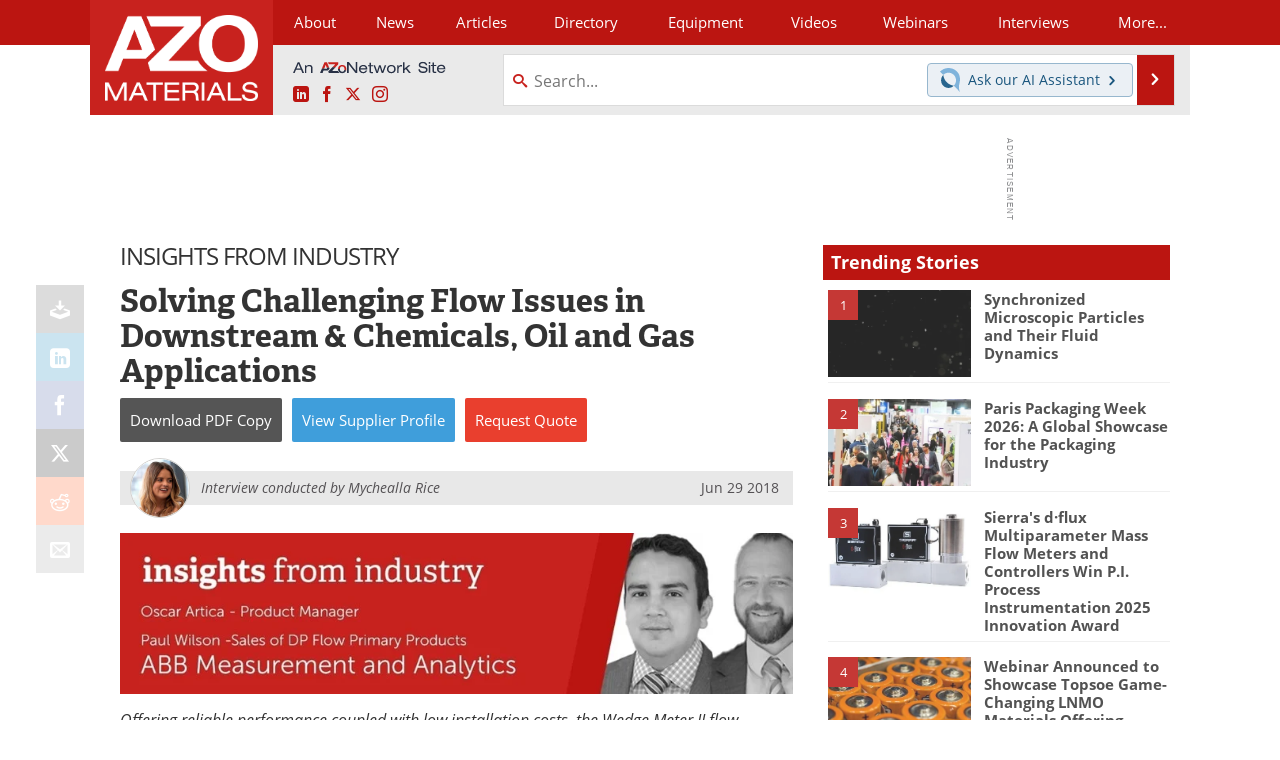

--- FILE ---
content_type: text/html; charset=utf-8
request_url: https://www.azom.com/article.aspx?ArticleID=16226
body_size: 24759
content:


<!DOCTYPE html>
<html lang="en" itemscope itemtype="http://schema.org/Article">
<head>
<link rel="preconnect" href="https://use.typekit.net" />
<link rel="preconnect" href="https://p.typekit.net" />
<link rel="preconnect" href="https://securepubads.g.doubleclick.net" />
<link rel="preconnect" href="https://www.googletagmanager.com" /><meta charset="utf-8" /><meta http-equiv="X-UA-Compatible" content="IE=edge" /><meta name="viewport" content="width=device-width, initial-scale=1, minimum-scale=1" /><title>
	Solving Challenging Flow Issues in Downstream & Chemicals
</title>
<link itemprop="mainEntityOfPage" href="https://www.azom.com/article.aspx?ArticleID=16226" />
<meta itemprop="description" content="In this interview, Paul Wilson and Oscar Artica from ABB talk to AZoM about the benefits of the WedgeMeter II and how it is designed to meet almost any process condition." />
<meta itemprop="datePublished" content="2018-06-29T05:12:00-04:00" />
<meta itemprop="dateModified" content="2023-04-06T08:57:00-04:00" />
<meta name="twitter:card" content="summary_large_image" />
<meta name="twitter:site" content="@AZoM" />
<meta name="twitter:title" content="Solving Challenging Flow Issues in Downstream &amp; Chemicals, Oil and Gas Applications" />
<meta name="twitter:description" content="In this interview, Paul Wilson and Oscar Artica from ABB talk to AZoM about the benefits of the WedgeMeter II and how it is designed to meet almost any process condition." />
<meta name="twitter:image:src" content="https://www.azom.com/images/Article_Images/ImageForArticle_16226_45022372847326394245.jpg" />
<meta property="og:title" content="Solving Challenging Flow Issues in Downstream &amp; Chemicals, Oil and Gas Applications" />
<meta property="og:type" content="article" />
<meta property="og:image" content="https://www.azom.com/images/Article_Images/ImageForArticle_16226_45022372847326394245.jpg" />
<meta property="og:url" content="https://www.azom.com/article.aspx?ArticleID=16226" />
<meta property="og:description" content="In this interview, Paul Wilson and Oscar Artica from ABB talk to AZoM about the benefits of the WedgeMeter II and how it is designed to meet almost any process condition." />
<meta property="og:site_name" content="AZoM" />
<meta property="article:published_time" content="2018-06-29T05:12:00-04:00" />
<meta property="article:modified_time" content="2023-04-06T08:57:00-04:00" />
<meta property="article:section" content="Materials Article" />
<meta property="article:author" content="Mychealla Rice" />
<meta property="fb:app_id" content="191285697581963" />
<meta name="referrer" content="unsafe-url" /><meta name="robots" content="max-snippet:-1, max-image-preview:large, max-video-preview:-1" />
<link rel="canonical" href="https://www.azom.com/article.aspx?ArticleID=16226" /><link rel="stylesheet" href="https://use.typekit.net/xfn6bcq.css" media="print" onload="this.media='all'; this.onload=null;">

    <script type="text/javascript">
        window.g_cmpKind = 2;
        window.g_isIabTcfInUse = false;
        window.g_isIabGppInUse = false;
        window.bStrictCookies = undefined;
        window.g_cookiePolicyStatus = undefined;
        window.g_havePublishable = true;
        window.g_enableAnalytics = true;
        window.bRecordClientView = true;
        window.g_fetchPromotedItem = true;
        window.g_contentEmbedPromotedItemEligible = true;
        window.g_analyticsContentType = 'Insights from Industry Interview Item';
        window.g_pageLoadStartOn = new Date();
        window._azoStartScripts = [];
        window.$ = function (fn) {
            if (typeof fn === 'function') { _azoStartScripts.push(fn); }
        };

    </script>

    <link rel="icon" href="/favicon-16x16.png" type="image/png" sizes="16x16" /><link rel="icon" href="/favicon-32x32.png" type="image/png" sizes="32x32" /><link rel="icon" href="/favicon-96x96.png" type="image/png" sizes="96x96" /><link rel="start" title="A to Z Materials" href="/" /><link type="application/rss+xml" rel="alternate" title="A to Z Materials (RSS)" href="https://www.azom.com/syndication.axd?format=rss" /><link type="application/atom+xml" rel="alternate" title="A to Z Materials (ATOM)" href="https://www.azom.com/syndication.axd?format=atom" /><meta http-equiv="content-type" content="text/html; charset=utf-8" />
<script>
  window.googleAnalyticsConfig = {
    'gaCode': 'G-CX5TFDMX28',
    'cookieDomain': 'azom.com'
  };
</script>
<meta name="msvalidate.01" content="F19F0E4C53AF972CB554F2D6E02D6A95" />

<link type="text/css" rel="stylesheet" href="https://www.azom.com/bundles/css/desktop/base?v=O_0yQ-79WMvmLFhc3TA5_Y38GWpPFxCv58a6t134yYc1" />


    <script type="text/javascript">
        //<![CDATA[
        var sSiteRoot = '/';
        var isMobileWebsite = false;
        var isMobileProSupplier = false;
        
        //]]>
    </script>

    
    <script type="text/javascript">

        window.dataLayer = window.dataLayer || [];
        function gtag() { dataLayer.push(arguments); }

        
        
            gtag('consent', 'default', {
                'ad_storage': 'denied',
                'analytics_storage': 'denied',
                'functionality_storage': 'denied',
                'personalization_storage': 'denied',
                'security_storage': 'granted',
                'ad_user_data': 'denied',
                'ad_personalization': 'denied'
            });
        

        function initAnalytics() {
            var config = window.googleAnalyticsConfig;
            if (config) {

                var gtagConfig = {
                    'anonymize_ip': true,
                    'cookie_domain': config.cookieDomain
                };

                if (window.g_analyticsContentType) {
                    gtagConfig['content_group'] = window.g_analyticsContentType;
                }

                

                var a = document.createElement('script');
                a.type = 'text/javascript';
                a.async = true;
                a.src = 'https://www.googletagmanager.com/gtag/js?id=' + config.gaCode;
                var s = document.getElementsByTagName('script')[0];
                s.parentNode.insertBefore(a, s);

                window.dataLayer = window.dataLayer || [];
                window.gtag = function () { dataLayer.push(arguments); };

                window.gtag('js', new Date());
                window.gtag('config', config.gaCode, gtagConfig);
            }
        };

        
            function initPlausible() {

                
                if (!window.googleAnalyticsConfig) {
                    return;
                }

                var plausibleDomain = 'azom.com';

                window.plausible = window.plausible || function () {(window.plausible.q = window.plausible.q || []).push(arguments)};

                var a = document.createElement('script');
                a.type = 'text/javascript';
                a.defer = true;
                a.setAttribute('data-domain', plausibleDomain);
                
                a.src = 'https://plausible.io/js/script.manual.js';
                var s = document.getElementsByTagName('script')[0];
                s.parentNode.insertBefore(a, s);

                $(function () {
                    Azom.recordPlausiblePageview();
                });
            }
        

    </script>

    
        
    <style type="text/css">

        .content-item-body p.TopicList {
            margin: 0 auto;
        }

        .content-item-body .TableHeader, .content-item-body .TableHeader p, .content-item-body .TableHeader span,
        #table-overlay-container .TableHeader, #table-overlay-container .TableHeader p, #table-overlay-container .TableHeader span {
            color: #fff;
        }

        .article-properties {
            margin: 0 auto 16px auto;
            background: #ff9;
            padding: 8px 10px 8px 15px;
            margin: 10px auto;
            -moz-border-radius: 5px;
            -webkit-border-radius: 5px;
            border-radius: 5px;
        }

            .article-properties a {
                font-weight: bold;
            }

            .article-properties img {
                width: 16px;
                height: 16px;
                border: none;
                vertical-align: -0.3em;
                margin-right: 2px;
            }
    </style>


    <script type="text/javascript">
              //<![CDATA[

              var PdfReq = {
                  itemType: 'article',
                  itemName: 'Solving Challenging Flow Issues in Downstream & Chemicals, Oil and Gas Applications',
                  languageCode: '',
		formTitle: 'Solving Challenging Flow Issues in Downstream & Chemicals, Oil and Gas Applications Printable Document (PDF)',
		itemId: 16226
    };

    $(function() {
        Azom.initPdfReqPage();

        Azom.initContentAnchorLinkScrolling();
    });

    //]]>
    </script>

    <script type="text/javascript">
    //<![CDATA[

              var DocReq = {
                  itemType: 'article',
                  reqType: 'None',
                  itemName: 'Solving Challenging Flow Issues in Downstream & Chemicals, Oil and Gas Applications',
                  formTitle: 'Solving Challenging Flow Issues in Downstream & Chemicals, Oil and Gas Applications',
                  itemId: 16226
              };

              $(function() {
                  Azom.initDocReqPage();
              });

              //]]>
              </script>

    <script type="text/javascript">
    //<![CDATA[

              $(function () {
                  $("ul.related-books img").removeAttr('alt');
                  $("ul.related-books a").tipTip();

                  Azom.adjustTablesToFit();
              });

              //]]>
              </script>
    

    



    <!-- Add To Home -->
    
    <meta name="apple-mobile-web-app-capable" content="no" /><meta name="apple-mobile-web-app-status-bar-style" content="black" /><meta name="apple-mobile-web-app-title" content="Materials" />
<script type="application/ld+json">
{
  "@context": "http://schema.org",
  "@type": "Organization",
  "name": "AZoM",
  "url": "https://www.azom.com/",
  "logo": "https://www.azom.com/themes/Standard/images/full_site_logo.png",
  "sameAs": [
     "https://www.facebook.com/AZoNetwork",
     "https://twitter.com/AZoM"
  ]
}
</script>

<script type="application/ld+json">
{
  "@context": "http://schema.org",
  "@type": "WebSite",
  "name": "AZoM",
  "url": "https://www.azom.com/",
  "potentialAction": {
     "@type": "SearchAction",
     "target": "https://www.azom.com/search.aspx?q={search_term_string}",
     "query-input": "required name=search_term_string"
  }
}
</script>
<meta name="description" content="In this interview, Paul Wilson and Oscar Artica from ABB talk to AZoM about the benefits of the WedgeMeter II and how it is designed to meet almost any process condition." /><meta name="keywords" content="chemical, oil, gas, flow, Oil and Gas Applications" /></head>
<body class="site-body promo-item-pending azthena-chat-bubble-off">

    <script type="text/javascript">

        
        var googletag = googletag || {};
        googletag.cmd = googletag.cmd || [];

        window.g_areSiteAdsInitialized = false;
        window.g_displayAdsToRender = [];

        function pushDisplayAd(fn) {
            if (window.g_areSiteAdsInitialized) {
                googletag.cmd.push(fn);
            } else {
                window.g_displayAdsToRender.push(fn);
            }
        }

    </script>

    

        <script async="async" src="https://securepubads.g.doubleclick.net/tag/js/gpt.js"></script>

        <script type='text/javascript'>
        //<![CDATA[
            window._renderedAdSlots = [];

            var g_dfpTargeting = [
                { k: "site", v: "AZoM" }
            ];

            function initSiteAds() {

                
                g_dfpTargeting.push({ k: "hostname", v: window.location.hostname });

                if (!window.g_isTargetingEnabled) {
                    g_dfpTargeting.push({ k: "npa", v: "yes" });
                }

                googletag.cmd.push(function () {

                    googletag.defineSlot('/21677452523/AZo_728x90_1', [[728, 90]], 'div-gpt-AZo_728x90_1').addService(googletag.pubads());


                    if (g_dfpTargeting.length) {
                        for (var t = 0; t < g_dfpTargeting.length; t++) {
                            googletag.pubads().setTargeting(g_dfpTargeting[t].k, g_dfpTargeting[t].v);
                        }
                    }

                    
                    
                    if (!window.g_isIabTcfInUse && !g_isIabGppInUse && !window.g_isTargetingEnabled) {
                        
                        googletag.pubads().setPrivacySettings({
                            'restrictDataProcessing': true,
                            'nonPersonalizedAds': true
                        });
                    }
                    
                    googletag.pubads().addEventListener('slotRenderEnded', function (e) { if (typeof Azom === 'undefined') { _renderedAdSlots.push(e); } else { Azom.onAdSlotRendered(e); } });
                    
                    googletag.pubads().enableSingleRequest();
                    googletag.enableServices();

                });

                ////////////////

                if (typeof g_displayAdsToRender !== 'undefined' && g_displayAdsToRender.length) {

                    
                    while (g_displayAdsToRender.length) {

                        

                        
                        var item = g_displayAdsToRender.shift();

                        googletag.cmd.push(item);

                        
                        item = null;
                    }
                }

                ////////////////

                window.g_areSiteAdsInitialized = true;

            }

        //]]>
        </script>
    

    <script type="text/javascript">

        window.g_azoReadCookie = function (name) {
            var nameEQ = name + "=";
            var ca = document.cookie.split(';');
            for (var i = 0; i < ca.length; i++) {
                var c = ca[i];
                while (c.charAt(0) == ' ') c = c.substring(1, c.length);
                if (c.indexOf(nameEQ) == 0) return c.substring(nameEQ.length, c.length);
            }
            return null;
        };

        
            function updateGoogleConsentModeUserPreferences() {

                var cp = typeof BlogEngine === 'object' ? BlogEngine.getVisitorCookieAndPrivacyPreferences() : null;

                var performance = (cp ? cp.performance : window.g_isPerformanceEnabled) ? true : false;
                var functional = (cp ? cp.functional : window.g_isFunctionalEnabled) ? true : false;
                var targeting = (cp ? cp.targeting : window.g_isTargetingEnabled) ? true : false;

                

                gtag('consent', 'update', {
                    'ad_storage': targeting ? 'granted' : 'denied',
                    'analytics_storage': performance ? 'granted' : 'denied',
                    'functionality_storage': functional ? 'granted' : 'denied',
                    'personalization_storage': targeting ? 'granted' : 'denied',
                    'security_storage': 'granted',
                    'ad_user_data': targeting ? 'granted' : 'denied',
                    'ad_personalization': targeting ? 'granted' : 'denied'
                });
            }
        

        function canRunPerformanceAnalytics() {
            
            if ((window.g_enableAnalytics && !g_azoReadCookie('isstffvstr')) || g_azoReadCookie('analytics-on')) {
                return true;
            } else {
                return false;
            }
        }

        if (canRunPerformanceAnalytics() && typeof initPlausible === 'function') {
            initPlausible();
        }

        
        window.g_hasActionsOnConsentsAvailableRun = false;

        function actionsOnConsentsAvailable() {

            if (window.g_hasActionsOnConsentsAvailableRun) {
                return;
            }

            window.g_hasActionsOnConsentsAvailableRun = true;

            var cp = '';

            if (window.g_cmpKind === 2) { 

                cp =
                    (OnetrustActiveGroups.includes('C0002') ? '1' : '0') +  
                    (OnetrustActiveGroups.includes('C0003') ? '1' : '0') +  
                    (OnetrustActiveGroups.includes('C0004') ? '1' : '0');   

            } else {
                cp = g_azoReadCookie('cookiepolicy');
            }

            if (cp && cp.length !== 3) {
                cp = null;
            }

            
            var isCookieBarShown = cp ? false : !!g_azoReadCookie('cookiebarshown');

            var currentCookieNoticeBarStatus = 0;

            function configureCookieNoticeBar() {

                
                if (window.g_cmpKind !== 1) {
                    return;
                }

                
                if (cp) {
                    return;
                }

                var showFullBar = typeof bStrictCookies === 'boolean' && bStrictCookies;
                var newCookieNoticeBarStatus = showFullBar ? 2 : 1;

                

                if (currentCookieNoticeBarStatus === newCookieNoticeBarStatus) {
                    
                    return;
                }

                
                try {
                    var root = document.getElementsByTagName('html')[0];
                    
                    if (root && root.classList) {

                        root.classList.toggle('show-cookie-bar', true);
                        root.classList.toggle('show-cookie-bar-standard', !showFullBar);
                        root.classList.toggle('show-cookie-bar-full', showFullBar);

                        currentCookieNoticeBarStatus = newCookieNoticeBarStatus;
                    }
                } catch (e) {
                    
                }
            }

            var areCookieCategoriesSet = false;

            function evaluateCookiePolicyStatus() {

                if (areCookieCategoriesSet) {
                    return;
                }

                var canSetCookieCategories = false;

                if (window.g_cmpKind !== 1) { 
                    canSetCookieCategories = true;
                } else {

                    
                    canSetCookieCategories =
                        g_cookiePolicyStatus === 1 ||
                        g_cookiePolicyStatus === 2 ||
                        (g_cookiePolicyStatus === 3 && typeof bStrictCookies === 'boolean');

                }

                if (canSetCookieCategories) {

                    if (window.g_cmpKind !== 1) { 
                        window.g_isTargetingEnabled = cp[2] === '1';
                        window.g_isPerformanceEnabled = cp[0] === '1';
                        window.g_isFunctionalEnabled = cp[1] === '1';
                    } else {

                        
                        window.g_isTargetingEnabled =
                            (cp && cp[2] === '1') ||
                            (!bStrictCookies && !cp && isCookieBarShown);

                        window.g_isPerformanceEnabled =
                            (cp && cp[0] === '1') ||
                            (!bStrictCookies && !cp && isCookieBarShown);

                        window.g_isFunctionalEnabled =
                            (cp && cp[1] === '1') ||
                            (!bStrictCookies && !cp && isCookieBarShown);

                    }

                    areCookieCategoriesSet = true;

                    

                    
                        updateGoogleConsentModeUserPreferences();
                    

                    

                    
                    if (canRunPerformanceAnalytics()) {
                        initAnalytics();
                    }

                    
                    if (typeof initSiteAds === 'function') {
                        initSiteAds();
                    }

                    $(function() {

                        
                        BlogEngine.loadPerformanceScripts();

                        
                        if (bRecordClientView && typeof contentViewData !== 'undefined') {
                            
                            Azom.recordClientView();
                        } else {
                            
                        }

                        
                        Azom.checkInboundDetails();
                    });
                }
            }

            function evaluateGeoLocation(location) {

                

                var country = '';
                var region = '';

                if (window.g_cmpKind === 2) {
                    var otLocationData = OneTrust.getGeolocationData();
                    country = !otLocationData ? '' : (otLocationData.country || '').toString().toUpperCase();
                    region = !otLocationData ? '' : (otLocationData.state || '').toString().toUpperCase();
                } else if (location) {
                    country = (location.country || '').toString().toUpperCase();
                    region = (location.region || '').toString().toUpperCase();
                } else {
                    country = (g_azoReadCookie('azocountry') || '').toString();
                }


                if (typeof country === 'string' && country.length === 2) {

                    window.g_countryCode = country.toUpperCase();
                    window.g_regionCode = region.toUpperCase();

                    
                    

                    window.bStrictCookies = window.g_countryCode === 'DE';

                    

                    if (window.g_cmpKind === 1) { 

                        $(function () {
                            Azom.createCookie("azocountry", country, 0);
                            BlogEngine.initCookieNoticeBar();
                        });

                    }

                }

                
                configureCookieNoticeBar();

                
                evaluateCookiePolicyStatus();

            }

            function onGetCountryProblem() {
                

                
                window.bStrictCookies = true;

                evaluateCookiePolicyStatus();
            }

            function lookupCountryIfNeeded() {

                if (window.g_cmpKind !== 1) { 
                    return;
                }

                if (window.g_countryCode) {
                    
                }
                if (!window.g_countryCode) {
                    
                    if (typeof fetch === 'undefined') {
                        
                        onGetCountryProblem();
                    } else {
                        fetch('/cdn-cgi/trace')
                            .then(function (resp) { return resp.text(); })
                            .then(function (data) {
                                var foundCountry = false;
                                if (!data || typeof data !== 'string') {
                                    
                                } else {
                                    var match = data.match(/\bloc=([a-z]{2})/i);
                                    if (!match || !match.length || match.length < 2) {
                                        
                                    } else {
                                        foundCountry = true;
                                        evaluateGeoLocation({ country: match[1], region: null });
                                        
                                    }
                                }

                                if (!foundCountry) {
                                    onGetCountryProblem();
                                }
                            })
                            .catch(function (error) {
                                
                                onGetCountryProblem();
                            });
                    }
                }
            }

            /////////////////

            

            if (window.g_cmpKind === 1) {

                if (cp) {
                    window.g_cookiePolicyStatus = 1;
                } else if (!isCookieBarShown) {
                    window.g_cookiePolicyStatus = 2;
                } else {
                    window.g_cookiePolicyStatus = 3;
                }

                
            }

            evaluateGeoLocation(null);

            lookupCountryIfNeeded();

        } 

    </script>

    

        <script>
            
        </script>

        <script>
            
        </script>

        
        <script src="https://cdn-ukwest.onetrust.com/scripttemplates/otSDKStub.js" async type="text/javascript" charset="UTF-8" data-domain-script="3ef69c75-3464-4749-ad07-05480c6889ae" ></script>
        <script type="text/javascript">
            window.g_isOneTrustAvailable = false;
            window.g_areInitialOneTrustConsentsAvailable = false;
            window.g_oneTrustRequireBannerInteraction = false;
            function OptanonWrapper() {
                if (!window.g_isOneTrustAvailable) {
                    window.g_isOneTrustAvailable = true;

                    if (typeof window.__tcfapi === 'function') {
                        window.g_isIabTcfInUse = true;
                        
                    }

                    if (typeof window.__gpp === 'function') {
                        window.g_isIabGppInUse = true;
                    }

                    
                }
                

                if (window.g_areInitialOneTrustConsentsAvailable) {
                    $(function () {
                        BlogEngine.onOneTrustConsentsUpdated();
                    });
                } else {

                    $(function () {
                        var isBoxClosed = !!Azom.readCookie('OptanonAlertBoxClosed');
                        if (!window.g_areInitialOneTrustConsentsAvailable) {

                            
                            var isBannerOverlayVisible = $('.ot-fade-in').is(':visible');
                            var areConsentsAvailableForProcessing = !isBannerOverlayVisible || isBoxClosed;
                            if (!areConsentsAvailableForProcessing) {
                                window.g_oneTrustRequireBannerInteraction = true;
                            } else {
                                window.g_areInitialOneTrustConsentsAvailable = true;
                                
                                window.setTimeout(actionsOnConsentsAvailable, 1);
                            }
                        }
                    });

                }
            }
        </script>
        

    

    

    

    

    

    <div id="body-wrap">

        <div class="container main-content-right">
            <form method="post" action="/article.aspx?ArticleID=16226" id="aspnetForm">
<div class="aspNetHidden">
<input type="hidden" name="__VIEWSTATE" id="__VIEWSTATE" value="riuzYMAPCC3jp3uDVpK7pD5nzpZ29MHFXu/Um9pFEhE0Q9erWSgvCm3uqC2MF2jiwmt9eynUuRazuPqHCcPKYZP+fHfoW58lBwAV2WmYFMPEXtrenOWMhPDWqSSXEuWbHb0gyFH8U8sKnnv4iB0NsMezJl2uG/0pKCYIl90v8/dBKrfgPONXT/R+J2BeeZXaacH94GLokw7+FmKTl55R25YiIOJs2r8JyQV6vkiYeJwNGGlLXPaMNK/8GA9psk+gkLD1kPenqA0qMyDr4IvcVWXAfKvDsGBNRBu6WW9+gIc8t+DS6h7PEgl91DqaZT3luspdWLl0gzo79ao1E3XcLSpelA4UydUov0lg49ur4mWv9HoqjWPp6mdFLc9C8b16YcFP4PWJDjR/Jdpg/t4AWmvYTK3+mGBqy+r/8YtkA5m598MOiriU0r9Z/9f5DN8X89kUtYDhhPulKw4kHhDxiD9wEBXnFawSkrUWGebYsOJuLq1onmRG+RDOEA0DiEphR20fUKmBg/LXsUZ9c3T1ZgQYANNi80nsaaB+ZTUmq4IFTHFNAycPSaCnmY6D5ZhesyNLO15lZHqJbLlKe2rkEHLnO+Xogeni/AwSgP3Y7gYy5hDXlgVnOsmJxDB8CqBf7V+KVpf47y3U5RHVv5z6uif5ydz3qS8dWDCLis0FXffIDjPiRAWWDpsNB3qTI7mJ8jYQdTSuj9bnVlus1fu34/EgcEpn3G6ybj7QqMpnrdcFykTbx7S2JpCxbrMDNI6bpP1bH9I8EcFCYF/rwodAtvXJtEewTtqyYiSvbnxbU53KOsFY3SmhztKeUF6dJWGt085w+Q==" />
</div>

<div class="aspNetHidden">

	<input type="hidden" name="__VIEWSTATEGENERATOR" id="__VIEWSTATEGENERATOR" value="2173C2F0" />
	<input type="hidden" name="__EVENTVALIDATION" id="__EVENTVALIDATION" value="IK6HF+5F4qPUolrjRbj78AUxbvFSKqHjW+GUigHSxQ1hD/UvZTe27V1KDK8ePCKTZmm4AFUgBJFPbQIFg5QZhV5DRFqN0XA23garL3/iU3ZTz5Ds+CFOwvquVs52eUbiCxMuTNjjSrM6gYsfTRsNDENQBetJaw3U9VNInguqFB/UawCi4AHOd0qpXiZwvNVTxS096A==" />
</div>

                <div class='overlay-content-wrapper'>
                    <div id='social-login-overlay-simple-container'></div>
                    <div id='social-login-overlay-full-container' class='mfp-with-anim'></div>
                </div>

                <header>
                    <a class="skip-link sr-only sr-only-focusable" href="#main">Skip to content</a>
                    <nav class="main-menu container menu-container">

                        <div class="logo col-sm-2 col-xs-12">
                            <a href="/">
                                <img class="img-responsive center-block" src="https://www.azom.com/themes/Standard/images/azom_logo_v3.png" alt="AZoM" /></a>
                        </div>

                        <div class="nav-right col-sm-10 col-xs-12">
                            <ul class="menu">
                                <li><a href="/aboutus.aspx"><span>About</span></a></li>
                                <li><a href="/materials-news-index.aspx"><span>News</span></a></li>
                                <li><a href="/articles.aspx"><span>Articles</span></a></li>
                                <li><a href="/materials-engineering-directory.aspx">Directory</a></li>
                                <li><a href="/materials-equipment-index.aspx"><span>Equipment</span></a></li>
                                <li><a href="/materials-videos-index.aspx"><span>Videos</span></a></li>
                                <li><a href="/webinars-index.aspx"><span>Webinars</span></a></li>
                                <li><a href="/interviews.aspx"><span>Interviews</span></a></li>
                                <li class="hidden-xs"><a class="moremenu">More...</a></li>

                                <li class="hidden-sm hidden-md hidden-lg"><a href="/metals"><span>Metals Store</span></a></li>
                                <li class="hidden-sm hidden-md hidden-lg"><a href="/materials-journals-index.aspx"><span>Journals</span></a></li>
                                <li class="hidden-sm hidden-md hidden-lg"><a href="/engineering-software-index.aspx"><span>Software</span></a></li>
                                
                                <li class="hidden-sm hidden-md hidden-lg"><a href="/reports-and-docs-index.aspx"><span>Market Reports</span></a></li>
                                <li class="hidden-sm hidden-md hidden-lg"><a href="/book-reviews-index.aspx"><span>Books</span></a></li>
                                <li class="hidden-sm hidden-md hidden-lg"><a href="/ebooks"><span>eBooks</span></a></li>
                                <li class="hidden-sm hidden-md hidden-lg"><a href="/advertise"><span>Advertise</span></a></li>
                                <li class="hidden-sm hidden-md hidden-lg"><a href="/contact.aspx"><span>Contact</span></a></li>
                                <li class="hidden-sm hidden-md hidden-lg"><a href="/newsletters/"><span>Newsletters</span></a></li>
                                <li class="hidden-sm hidden-md hidden-lg"><a href="/search.aspx"><span>Search</span></a></li>
                                <li class="hidden-sm hidden-md hidden-lg mobile-menu-profile-become-member">
                                    <a href="/azoprofile/login/" onclick="return AZoProfileUtils.showAZoProfileLoginFullOverlay(null);" class="login-signup"><span>Become a Member</span></a>
                                </li>
                            </ul>

                        <div class="sub-menu col-xs-12" aria-role="nav">
                            <ul class="mobile-main serif hidden-xs">
                                <li><a href="/metals"><span>Metals Store</span></a></li>
                                <li><a href="/materials-journals-index.aspx"><span>Journals</span></a></li>
                                <li><a href="/engineering-software-index.aspx"><span>Software</span></a></li>
                                
                                <li><a href="/reports-and-docs-index.aspx"><span>Market Reports</span></a></li>
                                <li><a href="/book-reviews-index.aspx"><span>Books</span></a></li>
                                <li><a href="/ebooks"><span>eBooks</span></a></li>
                                <li><a href="/advertise"><span>Advertise</span></a></li>
                                <li><a href="/contact.aspx"><span>Contact</span></a></li>
                                <li><a href="/newsletters/"><span>Newsletters</span></a></li>
                                <li><a href="/search.aspx"><span>Search</span></a></li>
                                <li class="mobile-menu-profile-become-member">
                                    <a href="/azoprofile/login/" onclick="return AZoProfileUtils.showAZoProfileLoginFullOverlay(null);" class="login-signup"><span>Become a Member</span></a>
                                </li>
                            </ul>
                        </div>

                            
                            <div class="col-xs-12 user-menu">
                                <div class="row">
                                    <div class="menu-top-left hidden-xs clearfix">
                                        <a class="an-azonetwork-site" href="/suppliers.aspx?SupplierID=14011"><img src="https://www.azom.com/images/an-azonetwork-site.svg" alt="An AZoNetwork Site" width="158" height="16" /></a>
                                        <div class="top-social-icons">
                                            <ul class="social">
                                                <li class="linkedin"><a href="https://www.linkedin.com/company/azom.com/" aria-label="AZoM LinkedIn page">
                                                    <span aria-hidden="true" class="icon-linkedin"></span>
                                                    <span class="sr-only">LinkedIn</span>
                                                </a></li>
                                                <li class="facebook"><a href="https://www.facebook.com/AZoNetwork" aria-label="AZoNetwork Facebook page">
                                                    <span aria-hidden="true" class="icon-facebook"></span>
                                                    <span class="sr-only">Facebook</span>
                                                </a></li>
                                                <li class="twitter"><a href="https://twitter.com/AZoM" aria-label="AZoM X page">
                                                    <span aria-hidden="true" class="icon-twitter-x"></span>
                                                    <span class="sr-only">X</span>
                                                </a></li>
                                                <li class="instagram"><a href="https://www.instagram.com/azomaterials/" aria-label="AZoM Instagram page">
                                                    <span aria-hidden="true" class="icon-instagram"></span>
                                                    <span class="sr-only">Instagram</span>
                                                </a></li>
                                            </ul>
                                        </div>
                                        
                                        
                                    </div>
                                    <div class="col-sm-7 col-xs-12 menu-top-right">
                                        <div class="search-input-group">
                                            <div class="menu-global-search">
                                                <span class="icon-search"></span>
                                                <input aria-labelledby="searchLabel" type="search" id="globalSearchField" class="form-control searchfield" placeholder="Search..." maxlength="200" onfocus="BlogEngine.searchClear('')" onblur="BlogEngine.searchClear('')" onkeypress="return BlogEngine.searchKeyPress(event,'globalSearchField', '', null)" value="" />
                                            </div>
                                            <div class="menu-top-azthena">
                                                <a class="open-azthena clearfix">
                                                    <svg xmlns="http://www.w3.org/2000/svg" viewBox="0 0 144.229 169.55" role="img" style="enable-background:new 0 0 144.2287 169.55" xml:space="preserve">
                                                        <title>Chat with our AI Assistant</title><path d="M23.48 49c-9.76 9.76-15.8 23.24-15.8 38.13 0 29.77 24.14 53.91 53.91 53.91 14.89 0 28.37-6.04 38.13-15.79-39.85-4.79-71.45-36.39-76.24-76.24V49z" style="fill:#28658e"/><path d="M141.6 101.53c3.87-14.41 7.12-50.5-18.4-76.02C89.18-8.51 34.02-8.51 0 25.52L23.48 49c9.76-9.76 23.23-15.79 38.12-15.79 29.77 0 53.91 24.14 53.91 53.91 0 14.89-6.03 28.37-15.79 38.12l20.52 20.52 23.79 23.79s-14.44-23.33-2.43-68.02z" style="fill:#7fb3db"/></svg>
                                                    <span class="ask-azthena"><span class="ask-azthena-text-line">Ask our</span> <span class="ask-azthena-text-line">AI Assistant <span aria-hidden="true" class="icon-arrow-right"></span></span></span>
                                                </a>
                                            </div>
                                            <div class="input-group-addon search-btn-wrap">
                                                <button class="search-btn" onclick="return BlogEngine.search('globalSearchField');" onkeypress="return BlogEngine.search('globalSearchField');">
                                                    <span aria-hidden="true" class="icon-arrow-right"></span>
                                                    <span id="searchLabel" class="sr-only">Search</span>
                                                </button>
                                            </div>
                                        </div>
                                    </div>

                                </div>
                            </div>

                            <a class="moremenu mobile-menu visible-xs-block">
                                <span aria-hidden="true" class="icon-list"></span>
                                <span class="sr-only">Menu</span>
                            </a>

                        </div>

                    </nav>
                </header>

                
                    <div class="clearfix">
                        
                        <div class="banner-ad hidden-xs col-sm-12">
                            <div id="widgetzone_siteVeryTopV3" class="widgetzone clearfix"><section class="widget dfpad clearfix" id="widget95a4b1e0-ad57-4533-a11b-6d064ff825c4"><div class='div-gpt-wrap-728x90'><div id='div-gpt-AZo_728x90_1' class='div-gpt-728x90'>
<script type='text/javascript'>
pushDisplayAd(function(){
    googletag.display('div-gpt-AZo_728x90_1');
});
</script>
</div></div>

</section></div>
                        </div>
                    </div>
                

                <main id="main" tabindex="-1" class="main-container col-xs-12 col-md-8">

                    

    



    

<!-- docReq start -->


<div style="position:absolute;visibility:hidden;">
    <div id="docReqForm" class="azoForm-dialog azoForm-desktop-container mfp-with-anim">
        <div class="docReq-form-dialog-container-contents"></div>
    </div>
</div>


<div id="docReqFormMobileContainerOnPage" class="azoForm-mobile-container"></div>
<!-- docReq end -->

    



<div style="position:absolute;visibility:hidden;">
    <div id="pdfReqForm" class="azoForm-dialog azoForm-desktop-container mfp-with-anim">
        <div class="pdfReq-form-dialog-container-contents"></div>
    </div>
</div>


<div id="pdfReqFormMobileContainerOnPage" class="azoForm-mobile-container">
</div>



    


    


    
        
        <div class="item-top-bar">
            
                <div class="cat-header">
                    Insights from industry</div>
            

            
        </div>
    


    

<input type="hidden" id="url-to-share" value="https://www.azom.com/article.aspx?ArticleID=16226"/>
<div class="share-box">
    <ul class="showEmailShare">
        
        <li class="pdf-download no-count">
            <a href="#" class="request-pdf-download" title="Download PDF copy">
                <div class="share-wrapper">
                    <div aria-hidden="true" class="icon icon-download"></div>
                </div>
            </a>
        </li>
        
        <li class="linkedin">
            <a href="https://www.linkedin.com/shareArticle?mini=true&amp;url=https%3a%2f%2fwww.azom.com%2farticle.aspx%3fArticleID%3d16226&amp;title=Solving+Challenging+Flow+Issues+in+Downstream+%26+Chemicals" title="LinkedIn" data-win-width="520" data-win-height="570" target="_blank">
                <div class="share-wrapper">
                    <div aria-hidden="true" class="icon icon-linkedin"></div>
                    <div class="count count-linkedin"></div>
                </div>
            </a>
        </li>
        <li class="facebook">
            <a href="https://www.facebook.com/sharer/sharer.php?u=https%3a%2f%2fwww.azom.com%2farticle.aspx%3fArticleID%3d16226" title="Facebook" data-win-width="550" data-win-height="600" target="_blank">
                <div class="share-wrapper">
                    <div aria-hidden="true" class="icon icon-facebook"></div>
                    <div class="count count-facebook"></div>
                </div>
            </a>
        </li>
        <li class="twitter no-count">
            <a href="https://x.com/share?url=https%3a%2f%2fwww.azom.com%2farticle.aspx%3fArticleID%3d16226&amp;text=Solving+Challenging+Flow+Issues+in+Downstream+%26+Chemicals" title="X" data-win-width="550" data-win-height="300" target="_blank">
                <div class="share-wrapper">
                    <div aria-hidden="true" class="icon icon-twitter-x"></div>
                </div>
            </a>
        </li>
        <li class="reddit no-count">
            <a href="https://www.reddit.com/submit?url=https%3a%2f%2fwww.azom.com%2farticle.aspx%3fArticleID%3d16226" title="Reddit" data-win-width="575" data-win-height="600" target="_blank">
                <div class="share-wrapper">
                    <div aria-hidden="true" class="icon icon-reddit"></div>
                </div>
            </a>
        </li>
        
        <li class="email no-count">
            <a href="#" onclick="return Azom.displayShareViaEmail();" title="Email" target="_blank">
                <div class="share-wrapper">
                    <div aria-hidden="true" class="icon icon-envelop"></div>
                </div>
            </a>
        </li>
        
    </ul>
</div>



    

    <div class="item-body content-item-body clearfix">

        

        

        

        <h1 id="ctl00_cphBody_lblHeadline" itemprop="headline" class="page-title">
                Solving Challenging Flow Issues in Downstream & Chemicals, Oil and Gas Applications</h1>

        
    
    <div class="in-content-ctas-container in-content-ctas-container-top">
        <div class="in-content-ctas in-content-ctas-top cta-btns-cols-3">
            <ul>
                <li class="cta-printpdf"><a href="#" class="request-pdf-download" onclick="return false;"><span class="cta-text"><span>Download</span> <span>PDF Copy</span></span></a></li><li class="cta-supplier-profile"><a href="/Suppliers.aspx?SupplierID=13891"><span class="cta-text"><span>View</span> <span>Supplier</span> <span>Profile</span></span></a></li><li class="cta-rfq"><a href="#" class="requestQuoteOneItem" onclick="return false;"><span class="cta-text"><span>Request</span> <span>Quote</span></span></a></li>
            </ul>
        </div>
        
    </div>

        


        
		

        

        <div id="ctl00_cphBody_divText" class="bodycopy page-content clearfix" itemprop="articleBody">
            <div class="article-meta article-meta-byline article-meta-with-photo" itemprop="author" itemscope itemtype="http://schema.org/Person"><span class="article-meta-photo-wrap"><img src="https://www.azonetwork.com/themes/clients/images/team/mrice.jpg" alt="Mychealla Rice" itemprop="image" class="article-meta-photo" /></span><span class="article-meta-contents"><span class="article-meta-left"><span class="article-meta-author">Interview conducted by <span itemprop="name">Mychealla Rice</span><meta itemprop="sameAs" content="https://www.linkedin.com/in/mychealla-rice-879238a2" /></span></span><span class="article-meta-right article-meta-right-with-date article-meta-right-one-item"><span class="article-meta-date">Jun 29 2018</span></span></span></div>
<div class="toi-wrap toi-contentheader-wrap toi-type-contentheader-insights toi-ver-1 toi-theme-light-image" style="margin: 13px 0px; position: relative; display: block;"><img class="toi-img" src="https://www.azom.com/images/Article_Images/ImageForArticle_16226_45022372842384269404.jpg" srcset="https://www.azom.com/image-handler/ts/20230406085653/ri/1340/src/images/Article_Images/ImageForArticle_16226_45022372842384269404.jpg 1340w, https://www.azom.com/image-handler/ts/20230406085653/ri/1250/src/images/Article_Images/ImageForArticle_16226_45022372842384269404.jpg 1250w, https://www.azom.com/image-handler/ts/20230406085653/ri/1050/src/images/Article_Images/ImageForArticle_16226_45022372842384269404.jpg 1050w, https://www.azom.com/image-handler/ts/20230406085653/ri/850/src/images/Article_Images/ImageForArticle_16226_45022372842384269404.jpg 850w, https://www.azom.com/image-handler/ts/20230406085653/ri/650/src/images/Article_Images/ImageForArticle_16226_45022372842384269404.jpg 650w, https://www.azom.com/image-handler/ts/20230406085653/ri/450/src/images/Article_Images/ImageForArticle_16226_45022372842384269404.jpg 450w" sizes="(min-width: 1200px) 673px, (min-width: 1090px) 667px, (min-width: 992px) calc(66.6vw - 60px), (min-width: 480px) calc(100vw - 40px), calc(100vw - 30px)" style="max-width: 100%;" width="1340" height="320" /></div>

<p><em>Offering reliable performance coupled with low installation costs, the Wedge Meter II flow element is the next step for downstream chemical, oil and gas applications. </em></p>

<p><em>In this interview, Paul Wilson, lead sales of DP Flow Primary Products, and Oscar Artica, Product Manager for the Variable Area, Differential Pressure and Vortex/Swirl flowmeter lines, both from ABB, talk to AZoM about the benefits of the WedgeMeter II and how it is designed to meet almost any process condition.</em></p>

<h2><strong>Please tell us about the WedgeMeter II?</strong></h2>

<p>The flow element consists of a body and wedge flow restriction. This restriction creates a differential pressure in proportion to the square of the volumetric flow rate. The wedge restriction has no critical surface dimensions or sharp edgesthat will affect measurement accuracy as the result of normally expected wear. Other primary element designs such as orifice plates suffer accuracy degradation once their sharp edges wear.</p>

<p style="text-align: center;"><span itemprop="image" itemscope itemtype="https://schema.org/ImageObject"><img border="0" src="https://www.azom.com/images/Article_Images/ImageForArticle_16226_45022372847326394245.jpg" width="400" height="400" /><meta itemprop="url" content="https://www.azom.com/images/Article_Images/ImageForArticle_16226_45022372847326394245.jpg" /><meta itemprop="width" content="400" /><meta itemprop="height" content="400" /><meta itemprop="caption" content="Solving Challenging Flow Issues in Downstream &amp; Chemicals, Oil and Gas Applications" /><span itemprop="thumbnail" itemscope itemtype="https://schema.org/ImageObject"><meta itemprop="url" content="https://www.azom.com/image-handler/ts/20230406085654/ri/200/src/images/Article_Images/ImageForArticle_16226_45022372847326394245.jpg" /><meta itemprop="width" content="200" /><meta itemprop="height" content="200" /></span></span></p>

<h2><strong>Why did you decide to develop the WedgeMeter II? Was there a gap in the market?</strong></h2>

<p>ABB originally designed the wedge meter in the 50s and held the first patent for it. Since then it has evolved in its design to ensure that it is a commercially attractive product. Relying on the proven technology of differential pressure flow metering, the WedgeMeter II flow elements take the next steps in offering reliable performance coupled with a low installation cost when compared to other technologies.</p>

<p>Having no moving parts and a unique wear resistant &lsquo;V&rsquo; shaped restriction, initial accuracy is maintained throughout the life of the meter, virtually eliminating routine maintenance schedules. Whether the measured process is dirty, viscous, hot, clean, abrasive or tends to foul, wedge</p>

<h2><strong>Tell us about the benefits and features of the WedgeMeter II?</strong></h2>

<p>It measures virtually any process and is often the only flow metering technology capable of handling very aggressive conditions.</p>

<p>Some of the key features and benefits of the WedgeMeter II include:</p>

<ul>
	<li>High accuracy +/- 0.5% of rate with a 0.2% repeatability.</li>
	<li>Can be used in bi-directional flow applications</li>
	<li>Low Reynolds number measurement (as low as Rd 500) for higher flow rangeability.</li>
	<li>Minimal upstream and downstream piping requirements</li>
	<li>Engineered specifically every time for every customer</li>
</ul>

<h2><strong>How is the WedgeMeter II designed to meet almost any process condition?</strong></h2>

<p>The wedge meter is an extremely robust flow meter designed to work in gas, liquid, and steam applications. Every wedge is engineered specifically for the application the customer intends to use if for. For example, the material of construction can be carbon steel all the way through to exotic materials like Inconel or even tantalum!</p>

<p>The taps which connect to the differential pressure transmitter also vary in design to alleviate concerns with entrained solids blocking the connection to the transmitter. These devices are also designed to work in some of the most demanding applications such as coker units where the process is high temperature, high pressure, and very unpleasant for other metering devices.</p>

<p>Steam jackets can be provided to keep the wedges warm in some applications which ensures the product passing through does not solidify and block the process. In addition, the WedgeMeter II can be used for bidirectional flow.</p>

<p style="text-align: center;"><img border="0" src="https://www.azom.com/images/Article_Images/ImageForArticle_16226_450223728522916644733.jpg" srcset="https://www.azom.com/image-handler/ts/20230406085654/ri/750/src/images/Article_Images/ImageForArticle_16226_450223728522916644733.jpg 750w, https://www.azom.com/image-handler/ts/20230406085654/ri/550/src/images/Article_Images/ImageForArticle_16226_450223728522916644733.jpg 550w, https://www.azom.com/image-handler/ts/20230406085654/ri/450/src/images/Article_Images/ImageForArticle_16226_450223728522916644733.jpg 450w" sizes="(min-width: 1200px) 673px, (min-width: 1090px) 667px, (min-width: 992px) calc(66.6vw - 60px), (min-width: 790px) 750px, (min-width: 480px) calc(100vw - 40px), calc(100vw - 30px)" width="750" height="532" /></p>

<div class="content-sidebar-right">
<div class="content-sidebar-inner">
<div class="content-sidebar-header">Use the WedgeMeter in Refinery Processes</div>

<div class="content-sidebar-content"><a class="docRequest" href="#"><img height="74" src="https://www.azom.com/image-handler/picture/2015/3/pdf-dl-cta.png" style="float:right;" width="74" /></a><em><a class="docRequest" href="#" onclick="return false;">Learn How the WedgeMeter II is tested for the most extreme applications</a></em></div>
</div>
</div>

<h2><strong>Why is the WedgeMeter II the ideal metering solution for challenging process applications? Tell us about the obstacles it can help overcome?</strong></h2>

<p>The meter is designed to handle high temperature, high-pressure applications, as well as those considered more standard. It overcomes concerns with measurement of viscous fluids and operates down to low Reynolds numbers. Certain designs eliminate the plugging of impulse lines that other meters may experience.</p>

<h2><strong>Tell us about the benefits downstream chemical, oil and gas applications will see using the WedgeMeter II?</strong></h2>

<p>The WedgeMeter II is designed for the most challenging of applications.</p>

<p>The below table outlines how the WedgeMeter II can benefit downstream chemical, oil and gas applications.</p>

<table align="center" border="1" cellpadding="1" cellspacing="1" style="width:500px;">
	<tbody>
		<tr>
			<td style="text-align: center;">Clean fluids&nbsp; &nbsp; &nbsp; &nbsp; &nbsp; &nbsp; &nbsp; &nbsp; &nbsp; &nbsp; &nbsp; &nbsp; &nbsp; &nbsp; &nbsp;</td>
			<td style="text-align: center;">Whether liquid or gas, mass flow rates can be attained using the multi-variable technology offered with today&rsquo;s differential pressure transmitters</td>
		</tr>
		<tr>
			<td>
			<p style="text-align: center;">Erosive, abrasive slurries</p>

			<p style="text-align: center;">&nbsp;</p>
			</td>
			<td style="text-align: center;">Withstands erosive conditions that would normally wear sensitive measurement surfaces found in orifice plate, turbine metering or positive displacement meters</td>
		</tr>
		<tr>
			<td>
			<p style="text-align: center;">Low conductivity fluids</p>

			<p style="text-align: center;">&nbsp;</p>
			</td>
			<td style="text-align: center;">Fluids such as hydrocarbons that cannot be measured using magnetic flow metering devices</td>
		</tr>
		<tr>
			<td>
			<p style="text-align: center;">Viscous and NonNewtonian fluids</p>

			<p style="text-align: center;">&nbsp;</p>
			</td>
			<td style="text-align: center;">Positive performance in flow regimes not attainable by other head loss meter types, oscillatory and mechanical meters.</td>
		</tr>
		<tr>
			<td>
			<p style="text-align: center;">Fluids that will gum or foul</p>

			<p style="text-align: center;">&nbsp;</p>
			</td>
			<td style="text-align: center;">Takes advantage of a unique flow restrictor to reduce fouling that occurs in meters employing vanes, moving parts or small diameter tubing</td>
		</tr>
		<tr>
			<td>
			<p style="text-align: center;">Fluids at extreme limits</p>

			<p style="text-align: center;">&nbsp;</p>
			</td>
			<td style="text-align: center;">Easily adaptable to a wide range of fluid temperatures from cryogenic to 427 &deg;C (800 &deg;F)<br />
			&nbsp;</td>
		</tr>
	</tbody>
</table>

<h2><strong>Molten sulfer is a by-product of crude oil refining and natural gas processing and is used in many applications. Tell us why the WedgeMeter II is the best product for this application?</strong></h2>

<p><a href="https://new.abb.com/products/measurement-products/flow/differential-pressure-flowmeters/wedge-elements" rel="sponsored noopener" onclick="return Azom.onDirectAdLinkClick(26688);">Molten sulfur</a> is a by-product of crude oil refining and natural gas processing and is employed in the production of insecticides, synthetic fibers, plastics fertilizers, solvents, pigments, resins and various other products. Depending on the process temperature, viscosities can range from 6-100 cSt. and maintaining a steady flow is challenging as the fluid can plug lines and cause production outages.</p>

<p>The solution to this metering problem is ABB wedge flow elements, coupled to a suitable secondary transmitter with high temperature remote seal technology. The unique profile of the wedge restriction allows linear and accurate flow measurement at Reynolds numbers (Rd) down to 500.</p>

<p>Most other differential devices are limited to Rd of 20000 and above. Integration of the remote seals into the wedge element eliminates problems of plugging associated with conventional impulse lines and allows the application of higher process temperatures to keep the fluid from solidifying.</p>

<p style="text-align: center;"><img border="0" src="https://www.azom.com/images/Article_Images/ImageForArticle_16226_45022372858460658705.jpg" srcset="https://www.azom.com/image-handler/ts/20230406085655/ri/750/src/images/Article_Images/ImageForArticle_16226_45022372858460658705.jpg 750w, https://www.azom.com/image-handler/ts/20230406085655/ri/550/src/images/Article_Images/ImageForArticle_16226_45022372858460658705.jpg 550w, https://www.azom.com/image-handler/ts/20230406085655/ri/450/src/images/Article_Images/ImageForArticle_16226_45022372858460658705.jpg 450w" sizes="(min-width: 1200px) 673px, (min-width: 1090px) 667px, (min-width: 992px) calc(66.6vw - 60px), (min-width: 790px) 750px, (min-width: 480px) calc(100vw - 40px), calc(100vw - 30px)" width="750" height="421" /></p>

<div class="related-stories-embed"></div><p style="text-align: right;"><em>Image Credit: shutterstock.com/Vacancylizm </em></p>

<h2><strong>Can you tell us other applications that the WedgeMeter can be used in?</strong></h2>

<p>Applications such as Molten Sulphur, enhanced oil recovery, delayed coker applications, downstream oil and gas applications and municipal applications will all benefit from the WedgeMeter III.</p>

<h2><strong>How is the WedgeMeter II used in enhancing oil recovery?</strong></h2>

<p>The <a href="https://new.abb.com/products/measurement-products/flow/differential-pressure-flowmeters/wedge-elements" rel="sponsored noopener" onclick="return Azom.onDirectAdLinkClick(26688);">WedgeMaster</a> design offers reduced installation and maintenance costs and improved meter performance and life cycle. WedgeMaster products also offer a wider flow range capability over conventional DP products, and can therefore streamline the measurement process into one flow stream as in the diagram below.</p>

<p>Using the advantages of today&rsquo;s multi-variable transmitter technology, pressure and temperature points are combined and the secondary pressure electronics offer greater resolution compared to using discrete components. Additionally, wedge flow meters require far less up- and down-stream piping than orifice and turbine technology.</p>

<p>Coupled with the fact that only one flow meter is now required, purchase and installation costs fall by as much as 40 to 50 % of the original two-stream measurement system. Looking towards increased performance, wedge meters have no moving parts or sharp measurement edges that are prone to wear, eliminating the periodic replacement of orifice plate or turbine internals.</p>

<p>To further meet the rigorous demands of this application, WedgeMaster solutions are available in almost any configuration with regard to wetted materials, flange rating and process connections while continuing to meet traditional and accepted measurement principles.</p>

<h2><strong>What does the WedgeMeter II mean for the future of downstream chemical, oil and gas applications?</strong></h2>

<p>The wedge meter provides an extremely robust meter combined with longevity of service, reducing the need for maintenance when compared to other devices.</p>

<table align="center" border="1" cellpadding="1" cellspacing="1" style="width:500px;">
	<tbody>
		<tr>
			<td>
			<p style="text-align: center;">Low cost of intial ownership</p>

			<p style="text-align: center;">&nbsp;</p>
			</td>
			<td style="text-align: center;">Easily sized using advanced software tools, simplified order code; reduces engineering efforts</td>
		</tr>
		<tr>
			<td>
			<p style="text-align: center;">Low installed cost</p>

			<p style="text-align: center;">&nbsp;</p>
			</td>
			<td style="text-align: center;">May be installed with a minimum of five diameters upstream and three diameters downstream, significantly reducing pipeline material requirements</td>
		</tr>
		<tr>
			<td>
			<p style="text-align: center;">Improvement in operating costs</p>

			<p style="text-align: center;">&nbsp;</p>
			</td>
			<td style="text-align: center;">Energy efficient design supports increased productivity &ndash; as much as 40 % over conventional head loss meters</td>
		</tr>
		<tr>
			<td>
			<p style="text-align: center;">Maintenance free</p>

			<p style="text-align: center;">&nbsp;</p>
			</td>
			<td style="text-align: center;">Lack of moving parts or wear sensitive edges eliminates downtime and need for routine inspections</td>
		</tr>
	</tbody>
</table>

<p><br />
The WedgeMeter II provides many industry benefits;</p>

<ol>
	<li><strong>Durability, stability and simplified maintenance are huge benefits to an industry.</strong></li>
</ol>

<p>The wedge flow element has no moving parts (unlike a turbine meter) or critical surface dimensions or sharp edges that must remain within strict tolerances for maximum accuracy (like an orifice plate). The wedge restriction inside the element has been designed to last the life of the installation, without replacement and without recalibration. For most applications, a wedge flow element can be installed directly in the process piping, without blocking valves and without any by-passes, since it almost never requires removal.</p>

<ol>
	<li value="2"><strong>Lowers the cost of ownership</strong></li>
</ol>

<p>An important factor in the deciding which flowmeter to use for any application is the cost of ownership. Cost of ownership includes the initial cost to purchase the meter (and any ancillary equipment), the cost to install the meter, the maintenance cost and the operating cost. Initial cost and installation cost are one-time upfront expenses. Maintenance and operating costs are incurred every year for the life of the meter. Under the proper process conditions, the wedge flow element is an &ldquo;install and forget&rdquo; type of meter that minimizes the end users cost of ownership.</p>

<p>Availability of elements in different materials of construction (carbon steel, stainless steel, Hastelloy and Monel) allow the lowest cost product to be bid given the rigors of the application.</p>

<p>When factory assembled with an ABB transmitter, the installed cost to the user is reduced by eliminating the need to integrate all the individual components associated with a head device on site. In the case of the pipe tap wedge element (WMP), the block manifold and a multi-variable transmitter can be integrated at the Warminster factory and shipped as a complete flow system, eliminating separate devices for static, differential pressure.</p>

<ol>
	<li value="3"><strong>High accuracy and wide rangeability</strong></li>
</ol>

<p>When ordered as an option, the wedge flow element is calibrated on water at the Warminster factory to an accuracy of +/- 0.5% or better, and supplied with a report containing the calibration test data. When coupled with the proper secondary device, system accuracy can be &plusmn; 1% of rate or better for a flow range of 3.5:1 (differential pressure range of 12:1), or &plusmn; 2% of rate or better for a flow range of 5:1 (differential pressure range of 25:1). The same accuracy is available for flow in the positive or reverse directions. This accuracy is based upon installation with the recommended runs of straight pipe upstream and downstream of the meter.</p>

<ol>
	<li value="4"><strong>Insensitivity to flow profile distortion and /or swirl</strong></li>
</ol>

<p>Wedge elements are highly insensitive to piping effects and generally require only 5D to 10D of straight pipe upstream, and 3D to 5D downstream. This insensitivity was demonstrated in the 1980s in a test conducted on a 4 in. pipe tap wedge element by Du Pont Engineering. Copies of the Du Pont test report are available from ABB (contact Paul Wilson) The wedge element was evaluated for calibration accuracy, repeatability and operation under a variety of upstream / downstream piping configurations including:</p>

<ul>
	<li>Two elbows in the same plane 5D, 11D and 19D upstream</li>
	<li>A single elbow 5D upstream</li>
	<li>Three elbows close coupled 5D upstream</li>
	<li>A 6 by 4 in. concentric reducer 5D upstream</li>
	<li>A half open gate valve 6D and 13D upstream</li>
	<li>A tee 5D upstream</li>
</ul>

<p>The conclusions from the test report were:</p>

<ul>
	<li>Results were all well within the 0.5% specification</li>
	<li>Repeatability was 0.19 % of rate</li>
</ul>

<p>Most conditions tested the effects of the value of the discharge coefficient was 0.5 % or less (this corresponds to the error margin quoted for orifice plates installed with piping recommendations made in ASME &ldquo;Fluid Meters&rdquo;)</p>

<ol>
	<li value="5"><strong>Ability to solve the toughest application using special design configurations</strong></li>
</ol>

<p>Some flow meters can be limited to certain materials of construction, pipe id&rsquo;s, pressure ratings etc. due to manufacturing processes and costs. Meters employing castings or fixed dimension components cannot provide cost-effective solutions based on special designs. With the wedge flow element, virtually any material, pipe schedule (40&gt;) and flange ratings to class 1500 or higher can be designed to meet specific applications. Redundant pressure taps for safety purposes and internal corrosion/erosion resistant coatings are available for the most demanding situation. Pressure taps can be configured to meet almost any mating seal or impulse piping requirement.</p>

<h2><strong>Where can our readers go to find out more?</strong></h2>

<p><img alt="Paul Wilson" class="toi-img" src="https://www.azom.com/images/Article_Images/ImageForArticle_16226_45022372864004632274.jpg" style="max-width: 100%; float: right;" width="180" height="270" /></p>

<p>To find out more about the WedgeMeter II please visit &#8203;<a href="https://new.abb.com/products/measurement-products/flow/differential-pressure-flowmeters/wedge-elements" rel="sponsored noopener">https://new.abb.com/products/measurement-products/flow/differential-pressure-flowmeters/wedge-elements</a></p>

<h2>About Paul Wilson</h2>

<p>Originally from the UK, Paul started his career with ABB 20 years ago in the ABB UK factory where he worked as a service engineer for ABB Ireland. He later returned to the UK to work outside sales for ABB covering the major engineering firms. &nbsp;</p>

<p>Paul is now based along the Gulf Coast USA and leads sales of DP Flow Primary products within the USA and Canada.</p>

<h2><strong>About Oscar Artica</strong></h2>

<p>Initially hired as a Proposal Engineer, Oscar was posed with a career path in Product Management since 2012. He has a Master of Science degree in Mechanical Engineering with a focus in Thermo-Fluid Dynamics and Discrete <img alt="Oscar Artica" class="toi-img" src="https://www.azom.com/images/Article_Images/ImageForArticle_16226_45022372868344914305.jpg" style="max-width: 100%; float: right;" width="180" height="270" />Control Theory.</p>

<p>Oscar has since devoted his time to tailoring solutions that are aimed towards increasing channel and customer product knowledge to consequently build trust and comfort with the excellence of ABB Flow Products.</p>

<p>Oscar is responsible for the development and financial stability of the Variable Area, Differential Pressure and Vortex/Swirl flowmeter lines.</p><div class="content-disclaimer-wrap">
    <p class="content-disclaimer content-disclaimer-interview">
        Disclaimer: The views expressed here are those of the interviewee and do not necessarily represent the views of AZoM.com Limited (T/A) AZoNetwork, the owner and operator of this website. This disclaimer forms part of the <a href="/terms">Terms and Conditions</a> of use of this website.
    </p>
</div>

        </div>
        
        
        


        

        
    
    <div class="in-content-ctas-container in-content-ctas-container-bottom">
        <div class="in-content-ctas in-content-ctas-bottom cta-btns-cols-3">
            <ul>
                <li class="cta-printpdf"><a href="#" class="request-pdf-download" onclick="return false;"><span class="cta-text"><span>Download</span> <span>PDF Copy</span></span></a></li><li class="cta-supplier-profile"><a href="/Suppliers.aspx?SupplierID=13891"><span class="cta-text"><span>View</span> <span>Supplier</span> <span>Profile</span></span></a></li><li class="cta-rfq"><a href="#" class="requestQuoteOneItem" onclick="return false;"><span class="cta-text"><span>Request</span> <span>Quote</span></span></a></li>
            </ul>
        </div>
        
    </div>

        


        

        

    </div>

    

    <div class="content-citations-wrapper"><h2><a href="#" onclick="return Azom.showContentCitations(this);">Citations <span class="icon-circle-down"></span></a></h2><div class="content-citations-section"><p>Please use one of the following formats to cite this article in your essay, paper or report:</p><ul class="citation-list"><li class="citation-item"><p class="citation-format">APA</p><p>ABB Measurement & Analytics, Americas. (2023, April 06). Solving Challenging Flow Issues in Downstream & Chemicals, Oil and Gas Applications. AZoM. Retrieved on January 30, 2026 from https://www.azom.com/article.aspx?ArticleID=16226.</p></li><li class="citation-item"><p class="citation-format">MLA</p><p>ABB Measurement & Analytics, Americas. &quot;Solving Challenging Flow Issues in Downstream & Chemicals, Oil and Gas Applications&quot;. <em>AZoM</em>. 30 January 2026. &lt;https://www.azom.com/article.aspx?ArticleID=16226&gt;.</p></li><li class="citation-item"><p class="citation-format">Chicago</p><p>ABB Measurement & Analytics, Americas. &quot;Solving Challenging Flow Issues in Downstream & Chemicals, Oil and Gas Applications&quot;. AZoM. https://www.azom.com/article.aspx?ArticleID=16226. (accessed January 30, 2026).</p></li><li class="citation-item"><p class="citation-format">Harvard</p><p>ABB Measurement & Analytics, Americas. 2023. <em>Solving Challenging Flow Issues in Downstream & Chemicals, Oil and Gas Applications</em>. AZoM, viewed 30 January 2026, https://www.azom.com/article.aspx?ArticleID=16226.</p></li></ul></div></div>
    
    

    <script type='text/javascript'>
    //<![CDATA[

        var commentPageData = {
            contentType: 'Article',
            contentId: 16226,
            languageCode: '',
            siteName: 'AZoM.com',
            publicLabel: 'Public Question',
            privateLabel: 'Private Question to Supplier',
            identityBoxTopText: 'Leave your feedback'
            
        };

        $(function() { BlogEngine.initComments(); });

    //]]>
    </script>

    <div id="commentblock">

        <h2 id='comments-header-bar' style="display:none;">Comments</h2>

        <div id="commentsBlockWrapper" style="display:none;">
            

            <div id='comments-wrap'>
                
            </div>

        </div>

        


        <div id='comment-bottom-wrap'>

            <h2>Ask A Question</h2>
            <div>

                <p class='first last'>
                    Do you have a question you'd like to ask regarding this article?
                </p>

                <div id="comment-form-bottom-holder">
                    <div id="comment-form">

	                    <div class="commentForm">

		                    <input type="hidden" name="ctl00$cphBody$commentWidget$hiddenReplyTo" id="hiddenReplyTo" />
		                    <p id="cancelReply" style="display:none;"><a href="javascript:void(0);" onclick="BlogEngine.cancelReply();">Cancel reply to comment</a></p>

                            <div id="comment-status"></div>
                            

              <div class='azoprofile-identity-box-wrap'>
                  <div class='azoprofile-identity-box-pic'>
                      <img alt='' src='/pics/anonymous_avatar.gif' />
                  </div>
                  <div class='azoprofile-identity-box-right'>
                      <div id='azoprofile-identity-box-top'>Leave your feedback</div>
                      <div class='azoprofile-identity-box-login-wrap'>
                          <a href='#' class='azoprofile-identity-box-login-btn'>
                            <span class='azoprofile-identity-box-login-text'>Login</span>
                            <span class='azoprofile-identity-box-provider-icons'>&nbsp;</span>
                            <span class='azoprofile-identity-box-button'><span class='azoprofile-identity-box-button-arrow'>&nbsp;</span></span>
                          </a>
                      </div>
                      <div class='azoprofile-identity-box-loggedin'>
                          <div class='azoprofile-identity-box-name'></div>
                          <div class='azoprofile-identity-box-logout'><a href='#' onclick='return AZoProfileUtils.onAZoProfileBoxIdentityLogout();'>(Logout)</a></div>
                      </div>
                  </div>
              </div>
              <div style='clear:both;'></div>

	                        <div id='commentCompose'>
		                        <textarea name="ctl00$cphBody$commentWidget$tbCommentBody" rows="2" cols="20" id="tbCommentBody" aria-labelledby="azoprofile-identity-box-top">
</textarea>
	                        </div>
                            <div class='comment-bottom-actions'>
                                <fieldset class='comment-public-options'>
                                    <legend class="sr-only">Your comment type</legend>
                                    <div class='comment-public-option'>
                                        <input type="radio" name='comment_public_status' id='comment-make-public' checked='checked' />
                                        <label id='comment-make-public-label' for='comment-make-public'>Public Question</label>
                                    </div>
                                    <div class='comment-public-option'>
                                        <input type="radio" name='comment_public_status' id='comment-make-private' />
                                        <label id='comment-make-private-label' for='comment-make-private'>Private Question to Supplier</label>
                                    </div>
                                    
                                </fieldset>
                                <a id="post-comment" href="#" onclick="return false;" class="comment-btn">Submit</a>
                            </div>

                            <div style="clear:both;"></div>

                        </div>
                    </div>
                </div>
            </div>

        </div>


    </div>





    

    
    
<div style="display:none;" itemprop="publisher" itemscope itemtype="https://schema.org/Organization">
    <div itemprop="logo" itemscope itemtype="https://schema.org/ImageObject">
        <meta itemprop="url" content="https://www.azom.com/themes/Standard/images/amp_site_logo.jpg" />
        <meta itemprop="width" content="404" />
        <meta itemprop="height" content="60" />
    </div>
    <meta itemprop="name" content="AZoM" />
    <meta itemprop="url" content="https://www.azom.com/" />
</div>

    <div id="table-overlay-container" class="mfp-with-anim"></div>



                    
                </main>

                
                    <div class="sidebar-container main-sidebar-container col-xs-12 col-md-4">

                        

    

    


    

    



    


    





        

        
            <section class="tab-container platinum-sidebar-content">
                <h2>Trending Stories</h2>
                <div class="trending-container">
                    <div id="widgetzone_CommonTabsTab3V3" class="widgetzone clearfix"><section class="widget mostpopularcontent clearfix" id="widgetc353d2f6-857a-4587-bc10-d8b66821a850"><article class="article-size-3 col-xs-12"><div class="article-thumb col-xs-4 col-md-5"><a href="/news.aspx?newsID=65169" class="common-img-list-img"><img src="https://www.azom.com/images/news/ThumbForNews_65169_17695137106062419.jpg" alt="Synchronized Microscopic Particles and Their Fluid Dynamics" /><span class="mpc-rank-on-image">1</span></a></div><div class="article-title col-xs-8 col-md-7"><h3><a href="/news.aspx?newsID=65169">Synchronized Microscopic Particles and Their Fluid Dynamics</a></h3></div></article><article class="article-size-3 col-xs-12"><div class="article-thumb col-xs-4 col-md-5"><a href="/news.aspx?newsID=65154" class="common-img-list-img"><img src="https://www.azom.com/images/news/ThumbForNews_65154_17689191177075442.jpg" alt="Paris Packaging Week 2026: A Global Showcase for the Packaging Industry" /><span class="mpc-rank-on-image">2</span></a></div><div class="article-title col-xs-8 col-md-7"><h3><a href="/news.aspx?newsID=65154">Paris Packaging Week 2026: A Global Showcase for the Packaging Industry</a></h3></div></article><article class="article-size-3 col-xs-12"><div class="article-thumb col-xs-4 col-md-5"><a href="/news.aspx?newsID=65165" class="common-img-list-img"><img src="https://www.azom.com/images/news/ThumbForNews_65165_1769492620758213.jpg" alt="Sierra&#39;s d&#183;flux Multiparameter Mass Flow Meters and Controllers Win P.I. Process Instrumentation 2025 Innovation Award" /><span class="mpc-rank-on-image">3</span></a></div><div class="article-title col-xs-8 col-md-7"><h3><a href="/news.aspx?newsID=65165">Sierra&#39;s d&#183;flux Multiparameter Mass Flow Meters and Controllers Win P.I. Process Instrumentation 2025 Innovation Award</a></h3></div></article><article class="article-size-3 col-xs-12"><div class="article-thumb col-xs-4 col-md-5"><a href="/news.aspx?newsID=65161" class="common-img-list-img"><img src="https://www.azom.com/images/news/ThumbForNews_65161_17691724102731709.jpg" alt="Webinar Announced to Showcase Topsoe Game-Changing LNMO Materials Offering" /><span class="mpc-rank-on-image">4</span></a></div><div class="article-title col-xs-8 col-md-7"><h3><a href="/news.aspx?newsID=65161">Webinar Announced to Showcase Topsoe Game-Changing LNMO Materials Offering</a></h3></div></article><article class="article-size-3 col-xs-12"><div class="article-thumb col-xs-4 col-md-5"><a href="/news.aspx?newsID=65149" class="common-img-list-img"><img src="https://www.azom.com/images/news/ThumbForNews_65149_17688364482538473.jpg" alt="Thin Layer of Silver Could Save Li Batteries from Failure" /><span class="mpc-rank-on-image">5</span></a></div><div class="article-title col-xs-8 col-md-7"><h3><a href="/news.aspx?newsID=65149">Thin Layer of Silver Could Save Li Batteries from Failure</a></h3></div></article></section></div>
                </div>
            </section>
        

        


    

    

    

    

    

    

    
    <script type="text/javascript">
        $(function () {
            BlogEngine.initFixedPosition('#ctl00_cphRightBottom_ucRelatedSupplierContentWidget_lvSupplierContent_rscSection', '#ctl00_cphRightBottom_ucRelatedSupplierContentWidget_lvSupplierContent_rscWrap', '.sidebar-container', 'main');
        });
    </script>



        <div id="ctl00_cphRightBottom_ucRelatedSupplierContentWidget_lvSupplierContent_rscWrap" class="related-supplier-content-wrap">
            <section id="ctl00_cphRightBottom_ucRelatedSupplierContentWidget_lvSupplierContent_rscSection" class="clearfix related-supplier-content">
                <h2>More Content from ABB Measurement &amp; Analytics, Americas</h2>
                
        <article class="article-size-3 col-xs-12">
            <div class="article-thumb col-xs-3 col-md-4">
                <a href="/article.aspx?ArticleID=20324">
                    <img id="ctl00_cphRightBottom_ucRelatedSupplierContentWidget_lvSupplierContent_ctrl0_imgThumbnail" alt="Flowmeter Technologies and Their Applications" src="https://www.azom.com/images/Article_Thumbs/ThumbForArticle_20324_16807857334997237.jpg" /></a>
            </div>
            <div class="article-title col-xs-9 col-md-8">
                <h3><a href="/article.aspx?ArticleID=20324">Flowmeter Technologies and Their Applications</a></h3>
            </div>
        </article>
    
        <article class="article-size-3 col-xs-12">
            <div class="article-thumb col-xs-3 col-md-4">
                <a href="/equipment-details.aspx?EquipID=6311">
                    <img id="ctl00_cphRightBottom_ucRelatedSupplierContentWidget_lvSupplierContent_ctrl1_imgThumbnail" alt="Measuring Viscous Fluids with the Wedgemeter" src="https://www.azom.com/images/equipments/EquipmentThumbImage_6311.jpg" /></a>
            </div>
            <div class="article-title col-xs-9 col-md-8">
                <h3><a href="/equipment-details.aspx?EquipID=6311">Measuring Viscous Fluids with the Wedgemeter</a></h3>
            </div>
        </article>
    
        <article class="article-size-3 col-xs-12">
            <div class="article-thumb col-xs-3 col-md-4">
                <a href="/news.aspx?newsID=64400">
                    <img id="ctl00_cphRightBottom_ucRelatedSupplierContentWidget_lvSupplierContent_ctrl2_imgThumbnail" alt="ABB to Supply Interferometer for Japan&#39;s Himawari-10 Geostationary Meteorological Satellite" src="https://www.azom.com/images/news/ThumbForNews_64400_17431768957741877.jpg" /></a>
            </div>
            <div class="article-title col-xs-9 col-md-8">
                <h3><a href="/news.aspx?newsID=64400">ABB to Supply Interferometer for Japan&#39;s Himawari-10 Geostationary Meteorological Satellite</a></h3>
            </div>
        </article>
    
                
                    <div class="footer">
                        <a id="ctl00_cphRightBottom_ucRelatedSupplierContentWidget_lvSupplierContent_hypSeeAllLink" href="/suppliers.aspx?SupplierID=13891">See all content from ABB Measurement &amp; Analytics, Americas</a>
                    </div>
                
            </section>
        </div>
    



                    </div>
                

                <!-- output the chat widget -->
                <input type="hidden" name="ctl00$acChat$hdnApiDomain" id="hdnApiDomain" value="https://www.azoscience.com/" />
<input type="hidden" name="ctl00$acChat$hdnWebsiteName" id="hdnWebsiteName" value="Azom" />
<input type="hidden" name="ctl00$acChat$hdnLoginRequiredForAzthenaChat" id="hdnLoginRequiredForAzthenaChat" value="true" />
<div class="chat-launcher-icon">
    <button type="button" aria-label="Chat with Azthena" data-tooltip="Chat with our AI Assistant" data-tooltip-position="left" >
        <img src="https://www.azom.com/images/ai-chat-icon.svg" alt="Azthena chat logo" />
    </button>
</div>
<div class="chat-app-container" data-window-maximised="false" style="display:none;">

    <header class="chat-app-header">
        <div class="chat-logo">
            <svg class="" id="azthenaicon" xmlns="http://www.w3.org/2000/svg" viewBox="0 0 786.6 169.55" role="img" focusable="false">
                <title>Azthena logo with the word Azthena</title>
                <g>
                    <g>
                        <path d="m23.48,49c-9.76,9.76-15.8,23.24-15.8,38.13,0,29.77,24.14,53.91,53.91,53.91,14.89,0,28.37-6.04,38.13-15.79-39.85-4.79-71.45-36.39-76.24-76.24h0Z"></path>
                        <path d="m141.6,101.53c3.87-14.41,7.12-50.5-18.4-76.02-34.02-34.02-89.18-34.02-123.2,0l23.48,23.48c9.76-9.76,23.23-15.79,38.12-15.79,29.77,0,53.91,24.14,53.91,53.91,0,14.89-6.03,28.37-15.79,38.12l20.52,20.52,23.79,23.79s-14.44-23.33-2.43-68.02Z"></path>
                        <path d="m247.38,42.42l32.48,70.27h-16.97l-5.31-13.01h-27.59l-5.31,13.01h-16.97l32.48-70.27h7.19Zm-3.54,23.63l-8.75,21.34h17.49l-8.75-21.34h0Z"></path>
                        <path d="m356.84,42.94v3.75l-35.81,52.99h35.81v13.01h-58.61v-3.75l35.19-52.99h-32.9v-13.01s56.32,0,56.32,0Z"></path>
                        <path d="m436,42.94v13.01h-22.28v56.43h-14.37v-56.43h-22.28v-13.01s58.93,0,58.93,0Z"></path>
                        <path d="m474.36,42.94v28.42h32.38v-28.42h14.37v69.75h-14.37v-28.32h-32.38v28.32h-14.47V42.94h14.47Z"></path>
                        <path d="m597.87,71.25v11.76h-30.82v16.87h34.88v12.81h-49.35V42.94h49.35v12.49h-34.88v15.82h30.82Z"></path>
                        <path d="m692.34,42.94v70.27h-5.21l-41.33-42.58v42.06h-14.47V42.42h5.21l41.33,43.21v-42.68h14.47Z"></path>
                        <path d="m754.12,42.42l32.48,70.27h-16.97l-5.31-13.01h-27.59l-5.31,13.01h-16.97l32.48-70.27h7.19Zm-3.54,23.63l-8.75,21.34h17.49l-8.75-21.34h.01Z"></path>
                    </g>
                </g>
            </svg>
        </div>
        <div class="chat-container-actions">
            <button type="button" id="maximise-minimise-button" class="expand-collapse-view" role="button" aria-label="Maximise chat window">
                <!-- maximise icon -->
                <svg class="icon icon-tabler icon-tabler-arrows-maximize" fill="none" height="24" stroke="currentColor" stroke-linecap="round" 
                    stroke-linejoin="round" stroke-width="2" viewBox="0 0 24 24" width="24" xmlns="http://www.w3.org/2000/svg" role="img">
                    <title>Maximise chat window</title>
                    <path d="M0 0h24v24H0z" fill="none" stroke="none"/><polyline points="16 4 20 4 20 8"/><line x1="14" x2="20" y1="10" y2="4"/><polyline points="8 20 4 20 4 16"/><line x1="4" x2="10" y1="20" y2="14"/><polyline points="16 20 20 20 20 16"/><line x1="14" x2="20" y1="14" y2="20"/><polyline points="8 4 4 4 4 8"/><line x1="4" x2="10" y1="4" y2="10"/></svg>
            </button>
            <button type="button" id="hide-chat-window" role="button" aria-label="Hide chat window">
                <svg viewPort="0 0 24 24" version="1.1" role="img"
                    xmlns="http://www.w3.org/2000/svg" width="24" height="24">
                    <title>Hide chat window</title>
                    <line x1="4" y1="20"
                        x2="20" y2="4"
                        stroke-width="2" />
                    <line x1="4" y1="4"
                        x2="20" y2="20"
                        stroke-width="2" />
                </svg>
            </button>
        </div>
        <div class="chat-strapline">
            <p>
                Your AI Powered Scientific Assistant
            </p>
        </div>
    </header>
    <div class="chat-message-container">
        <!-- AI and user messages will go here... -->
        <!-- AI message -->
        <div class="bot-message default-message">

            <div class="bot-icon">
                <svg xmlns="http://www.w3.org/2000/svg" viewBox="0 0 144.23 169.55" focusable="false" role="img">
                    <defs></defs>
                    <g>
                        <path class="azthena-color-3" d="m23.48,49c-9.76,9.76-15.8,23.24-15.8,38.13,0,29.77,24.14,53.91,53.91,53.91,14.89,0,28.37-6.04,38.13-15.79-39.85-4.79-71.45-36.39-76.24-76.24Z"></path>
                        <path class="azthena-color-1" d="m141.6,101.53c3.87-14.41,7.12-50.5-18.4-76.02C89.18-8.51,34.02-8.51,0,25.52l23.48,23.48c9.76-9.76,23.23-15.79,38.12-15.79,29.77,0,53.91,24.14,53.91,53.91,0,14.89-6.03,28.37-15.79,38.12l20.52,20.52,23.79,23.79s-14.44-23.33-2.43-68.02Z"></path>
                    </g>
                </svg>
            </div>

            <div class="bot-message-content">
                <p>Hi, I'm Azthena, you can trust me to find commercial scientific answers from AZoNetwork.com.</p>

                
                <div class="azthena-login-message">
                    <p>To start a conversation, please log into your AZoProfile account first, or create a new account.</p>
                    <p>Registered members can chat with Azthena, request quotations, download pdf's, brochures and subscribe to our related <a id="ctl00_acChat_hypNewsletterContentLink" href="/newsletters/" target="_blank">newsletter content</a>.</p>
                    <div class="azthena-button-container">
                        <button type="button" class="azthena-button azthena-login-button" aria-label="Login">Log in</button>
                    </div>
                </div>
                
            </div>

        </div>
        <!-- AI Terms -->
        <div class="bot-message terms-details">

            <div class="bot-icon">
                <svg xmlns="http://www.w3.org/2000/svg" viewBox="0 0 144.23 169.55" focusable="false" role="img">
                    <defs></defs>
                    <g>
                        <path class="azthena-color-3" d="m23.48,49c-9.76,9.76-15.8,23.24-15.8,38.13,0,29.77,24.14,53.91,53.91,53.91,14.89,0,28.37-6.04,38.13-15.79-39.85-4.79-71.45-36.39-76.24-76.24Z"></path>
                        <path class="azthena-color-1" d="m141.6,101.53c3.87-14.41,7.12-50.5-18.4-76.02C89.18-8.51,34.02-8.51,0,25.52l23.48,23.48c9.76-9.76,23.23-15.79,38.12-15.79,29.77,0,53.91,24.14,53.91,53.91,0,14.89-6.03,28.37-15.79,38.12l20.52,20.52,23.79,23.79s-14.44-23.33-2.43-68.02Z"></path>
                    </g>
                </svg>
            </div>

            <div class="bot-message-content">

               <p>A few things you need to know before we start. <b>Please read and <u>accept</u> to continue.</b></p>
                <ul>
                    <li>
                        Use of “Azthena” is subject to the terms and conditions of use as set out by <a href="https://openai.com/policies/terms-of-use" target="_blank" rel="nofollow noopener">OpenAI</a>.
                    </li>
                    <li>
                        Content provided on any AZoNetwork sites are subject to the site <a href="/terms" target="_blank">Terms &amp; Conditions</a> and <a href="/privacy" target="_blank">Privacy Policy</a>.
                    </li>
                    <li>
                        Large Language Models can make mistakes. Consider checking important information.
                    </li>
                </ul>
                <div class="agree-azthena-container">
                    <input type="checkbox" id="agree-azthena-tips" title="Required to continue" /><label for="agree-azthena-tips" class="agree-azthena-text">I understand, and agree to receive occasional emails about Azthena such as usage tips and new feature announcements.</label>
                    <p class="azthena-agree-tips-warning">Please check the box above to proceed.</p>
                </div>
                <div class="azthena-button-container">
                    <button type="button" class="azthena-button accept-terms-button" aria-label="Accept Terms">Start Chat</button>
                </div>
            </div>

        </div>
        <!-- AI Terms accepted -->
        <div class="bot-message terms-accepted terms-pending-acceptance">

            <div class="bot-icon">
                <svg xmlns="http://www.w3.org/2000/svg" viewBox="0 0 144.23 169.55" focusable="false" role="img">
                    <defs></defs>
                    <g>
                        <path class="azthena-color-3" d="m23.48,49c-9.76,9.76-15.8,23.24-15.8,38.13,0,29.77,24.14,53.91,53.91,53.91,14.89,0,28.37-6.04,38.13-15.79-39.85-4.79-71.45-36.39-76.24-76.24Z"></path>
                        <path class="azthena-color-1" d="m141.6,101.53c3.87-14.41,7.12-50.5-18.4-76.02C89.18-8.51,34.02-8.51,0,25.52l23.48,23.48c9.76-9.76,23.23-15.79,38.12-15.79,29.77,0,53.91,24.14,53.91,53.91,0,14.89-6.03,28.37-15.79,38.12l20.52,20.52,23.79,23.79s-14.44-23.33-2.43-68.02Z"></path>
                    </g>
                </svg>
            </div>
            <div class="bot-message-content">
                <p>Great. Ask your question.</p>
            </div>
        </div>

        
    </div>
    <!-- end message list container -->
    <!-- user input -->
    <div class="chat-app-footer">
        <div class="chat-message-options">
            <button type="button" id="clear-chat-button" title="Clear Chat" aria-label="Clear Chat">
                <svg focusable="false" role="img">
                    <title>Clear Chat</title>
                    <use href="/images/trash.svg#icon" />
                </svg>Clear Chat
            </button>
            <select id="response-types" class="response-types" title="Response Types" name="response-types">
                <option value="0">Brief</option>
                <option value="1">Moderate</option>
                <option selected value="2">Detailed</option>
            </select>
        </div>
        <div class="chat-inputs">
            <textarea class="user-textarea" placeholder="Message..."></textarea>

            <button type="button" aria-label="Send Message" id="send-message-button" class="chat-action-button">
                <svg xmlns="http://www.w3.org/2000/svg" width="24" height="24" viewBox="0 0 24 24" fill="currentColor" focusable="false" role="img">
                    <path d="M17.71,11.29l-5-5a1,1,0,0,0-.33-.21,1,1,0,0,0-.76,0,1,1,0,0,0-.33.21l-5,5a1,1,0,0,0,1.42,1.42L11,9.41V17a1,1,0,0,0,2,0V9.41l3.29,3.3a1,1,0,0,0,1.42,0A1,1,0,0,0,17.71,11.29Z"></path></svg>
            </button>
            <button type="button" aria-label="Cancel response" id="stop-response-button" class="chat-action-button">
                <svg fill="none" height="20" viewBox="0 0 20 20" width="20" xmlns="http://www.w3.org/2000/svg" focusable="false" role="img">
                    <path d="M4.5 3C3.67157 3 3 3.67157 3 4.5V15.5C3 16.3284 3.67157 17 4.5 17H15.5C16.3284 17 17 16.3284 17 15.5V4.5C17 3.67157 16.3284 3 15.5 3H4.5Z"/></svg>
            </button>
        </div>
        <div class="input-terms">
            <p>
                Azthena may occasionally provide inaccurate responses.<br />
                <a href="#" class="full-terms-link">Read the full terms</a>.
            </p>
        </div>
        
    </div>
    <!-- .chat-container-screen"> -->
    
</div>
<!-- end .aichat-container -->

<div id="full-terms-dialog" class="full-terms-dialog mp-common-dialog mfp-with-anim mfp-hide">
    <div class="full-terms-dialog-content">
        <p class="modal-terms-dialog-title">Terms</p>
        <p>
            While we only use edited and approved content for Azthena
            answers, it may on occasions provide incorrect responses.
            Please confirm any data provided with the related suppliers or
            authors. We do not provide medical advice, if you search for
            medical information you must always consult a medical
            professional before acting on any information provided.
        </p>
        <p>
            Your questions, but not your email details will be shared with
            OpenAI and retained for 30 days in accordance with their
            privacy principles.
        </p>
        <p>
            Please do not ask questions that use sensitive or confidential
            information.
        </p>
        <p>Read the full <a id="modal-terms-dialog-full-terms-link" href="/terms" target="_blank">Terms &amp; Conditions</a>.</p>
    </div>
</div>

<div id="chat-response-feedback-dialog" class="chat-response-feedback-dialog mp-common-dialog mfp-with-anim mfp-hide">
    <div class="chat-response-feedback-dialog-content">
        <p class="modal-response-feedback-title">Provide Feedback</p>
        <textarea rows="5" placeholder="Please provide details here. To help protect your privacy don't include any personal information." class="modal-textarea chat-response-feedback-textarea"></textarea>
        <div class="modal-buttons">
            <button type="button" aria-label="Submit feedback" class="modal-button response-feedback-submit-button">Submit</button>
            <button type="button" aria-label="Cancel submitting feedback" class="modal-button response-feedback-cancel-button">Cancel</button>
        </div>
    </div>
</div>

            


</form>
        </div><!-- container -->

        
            
            <div class="banner-ad bottom-ad hidden-xs col-sm-12">
                <div id="widgetzone_siteVeryBottomV3" class="widgetzone clearfix"></div>
            </div>
        

        <footer class="footer col-xs-12">
            <div class="row footer-top-row">
                <div class="container footer-container">
                    <div class="col-xs-12 col-sm-5 azosites-menu-wrap">

                        <div class="azosites-menu">
                            <h3>Other Sites from AZoNetwork</h3>
                            <div class="azosites-menu-logos">
                                <ul class="col-xs-6">
                                    <li><a href="https://www.azonano.com/">AZoNano</a></li>
                                    <li><a href="https://www.azorobotics.com/">AZoRobotics</a></li>
                                    <li><a href="https://www.azocleantech.com/">AZoCleantech</a></li>
                                    <li><a href="https://www.azooptics.com/">AZoOptics</a></li>
                                    <li><a href="https://www.azobuild.com/">AZoBuild</a></li>
                                    <li><a href="https://www.azomining.com/">AZoMining</a></li>
                                    
                                </ul>
                                <ul class="col-xs-6">
                                    <li><a href="https://www.azosensors.com/">AZoSensors</a></li>
                                    <li><a href="https://www.azoquantum.com/">AZoQuantum</a></li>
                                    <li><a href="https://www.azoai.com/">AZoAi</a></li>
                                    <li><a href="https://www.news-medical.net/">News Medical</a></li>
                                    <li><a href="https://www.azolifesciences.com/">AZoLifeSciences</a></li>
                                    
                                </ul>
                            </div>
                        </div>
                    </div>

                    <div class="col-xs-12 col-sm-7 footer-menu">
                        <h3>Useful Links</h3>
                        <nav class="row">
                            <ul class="col-xs-6 col-ms-4 col-sm-4">
                                <li><a href="/materials-news-index.aspx">News</a></li>
                                <li><a href="/articles.aspx">Articles</a></li>
                                <li><a href="/materials-engineering-directory.aspx">Directory</a></li>
                                <li><a href="/materials-equipment-index.aspx">Equipment</a></li>
                                <li><a href="/book-reviews-index.aspx">Books</a></li>
                                <li><a href="/ebooks">eBooks</a></li>
                                <li><a href="/materials-videos-index.aspx">Videos</a></li>
                                <li><a href="/events/events.aspx">Events</a></li>
                                <li><a href="/metals">Metals Store</a></li>
                                <li><a href="/materials-journals-index.aspx">Journals</a></li>
                                <li><a href="/engineering-software-index.aspx">Software</a></li>
                            </ul>
                            <ul class="col-xs-6 col-ms-4 col-sm-4">
                                
                                <li><a href="/webinars-index.aspx">Webinars</a></li>
                                <li><a href="/interviews.aspx">Interviews</a></li>
                                <li><a href="/reports-and-docs-index.aspx">Market Reports</a></li>
                                <li><a href="/materials.aspx">Materials</a></li>
                                <li><a href="/Applications.aspx">Applications</a></li>
                                <li><a href="/Industries.aspx">Industries</a></li>
                                <li><a href="/azojomo.aspx">AZojomo</a></li>
                                <li><a href="/podcast-reviews-index.aspx">Podcasts</a></li>
                                <li><a href="/experts-index.aspx">Experts</a></li>
                                <li><a href="/faqs.aspx">Help/FAQs</a></li>
                                <li><a href="/team.aspx">The Team</a></li>
                            </ul>
                            <ul class="col-xs-6 col-ms-4 col-sm-4">
                                <li><a href="/aboutus.aspx">About</a></li>
                                <li class="search-page"><a href="/search.aspx">Search</a></li>
                                <li><a href="/azoprofile/" class="login-signup">Become a Member</a></li>
                                <li><a href="/newsletters/">Newsletters</a></li>
                                <li><a href="/contact.aspx">Contact</a></li>
                                <li><a href="/advertise">Advertise</a></li>
                                <li><a href="/terms">Terms &amp; Conditions</a></li>
                                <li><a href="/privacy">Privacy &amp; Cookie Policy</a></li>
                                <li><a href="/sitemap.axd">Sitemap</a></li>
                                <li><a href="/content-policy">Content Policy</a></li>
                                <li><a href="/aboutus.aspx#ownership-funding">Ownership &amp; Funding Information</a></li>
                            </ul>
                        </nav>
                    </div>
                </div>
            </div>

            <div class="footer-matter col-xs-12">
                <div class="container footer-container">

                    <div class="topLink">
                        <a href="#body-wrap">back to top <span class="icon-arrow-up"></span></a>
                    </div>
                    <div class="center-block logo col-sm-3 col-xs-12">
                        <img src="https://www.azom.com/themes/Standard/images/azom_logo_v3.png" alt="AZoM" />
                    </div>

                    <div class="col-sm-9 col-xs-12 footer-matter-right">

                        <ul class="social">
                            <li>
                                <a href="https://www.linkedin.com/company/azom.com/" aria-label="AZoM LinkedIn page">
                                    <span aria-hidden="true" class="icon-linkedin2"></span>
                                    <span class="sr-only">LinkedIn</span>
                                </a>
                            </li>
                            <li>
                                <a href="https://www.facebook.com/AZoNetwork" aria-label="AZoNetwork Facebook page">
                                    <span aria-hidden="true" class="icon-facebook"></span>
                                    <span class="sr-only">Facebook</span>
                                </a>
                            </li>
                            <li>
                                <a href="https://twitter.com/AZoM" aria-label="AZoM X page">
                                    <span aria-hidden="true" class="icon-twitter-x"></span>
                                    <span class="sr-only">X</span>
                                </a>
                            </li>
                            <li>
                                <a href="https://www.instagram.com/azomaterials/" aria-label="AZoM Instagram page">
                                    <span aria-hidden="true" class="icon-instagram"></span>
                                    <span class="sr-only">Instagram</span>
                                </a>
                            </li>
                        </ul>

                            <div class="row">
                                <div class="col-sm-12">
                                    <a class="footer-certification-icon" href="//privacy.truste.com/privacy-seal/validation?rid=80814776-9892-4bc0-a905-50180d9d0296" target="_blank"><img style="border: none" src="//privacy-policy.truste.com/privacy-seal/seal?rid=80814776-9892-4bc0-a905-50180d9d0296" alt="TRUSTe"/></a>
                                    <a class="footer-certification-icon ce-plus-badge" href="https://registry.blockmarktech.com/certificates/8be99cd0-477a-4c46-804e-d1bf520d2916/" target="_blank"><img src="https://www.azom.com/images/cyberessentials_plus_245x90.png" width="245" height="90" alt="Cyber Essentials Plus" /></a>
                                </div>
                            </div>

                        <div class="footer-matter-right-contents">
                            <p>AZoM.com - An AZoNetwork Site</p>
                            <p>Owned and operated by AZoNetwork, &copy; 2000-2026</p>
                        </div>
                    </div>

                    <div class="footer-update-privacy-preferences">
                        <a onclick="BlogEngine.displayCookieSettings('Footer Link');">
                            <span class="update-privacy-preferences-lock-icon"></span>
                            Update Your Privacy Preferences
                        </a>
                    </div>

                </div>
            </div>

        </footer>
        <!-- footer end -->

    </div>

    <script type="text/javascript" src="https://www.azom.com/bundles/js/desktop/base?v=6epuxSC2TFwXPX9095Hl_gpJIKwXYiXoepzUwtAot6Y1"></script>


    <div class='overlay-content-wrapper'>

        <!-- rfq start -->
        

        <div style="position:absolute;visibility:hidden;">
            <div id="rfqForm" class="azoForm-dialog azoForm-desktop-container mfp-with-anim">
                <div class="rfq-form-dialog-container-contents"></div>
            </div>
        </div>
        <div id="rfqFormMobileContainerOnPage" class="azoForm-mobile-container"></div>
        <!-- rfq end -->

    </div>

    <script type="text/javascript">
        //<![CDATA[

        var RfqData =  { RfqSideTabCssClass: 'requestQuoteOneItem', Items: [  { id: 'rfq-generic', elementSelectors: ['a.requestQuoteGeneric'], itemType: 'generic', itemName: '', itemId: 0, formTitle: 'Request a Quote or Further Information' } , { id: 'rfq-indiv-item', elementSelectors: ['a.requestQuoteOneItem'], itemType: 'article', itemName: 'Solving Challenging Flow Issues in Downstream & Chemicals, Oil and Gas Applications', itemId: 16226, formTitle: 'Request a Quote or Further Information on Solving Challenging Flow Issues in Downstream & Chemicals, Oil and Gas Applications' }  ] } ;
        

        
        

        $(function () {

            // scroll body to 0px on click
            $(".topLink a").click(function () {
                $("body,html").animate({
                    scrollTop: 0
                }, 800);
                return false;
            });

            if (false) {
                setupRfqFloatBox();
            }

            Azom.initRfqPage();

            
            
            
        });

        
         var contentViewData = { type: 'Article', id: 16226 }; 

        //]]>
    </script>

    

    

</body>
</html>


--- FILE ---
content_type: text/html; charset=utf-8
request_url: https://www.google.com/recaptcha/api2/aframe
body_size: 265
content:
<!DOCTYPE HTML><html><head><meta http-equiv="content-type" content="text/html; charset=UTF-8"></head><body><script nonce="tRSuqCWvGiia5Kj5sgmq6A">/** Anti-fraud and anti-abuse applications only. See google.com/recaptcha */ try{var clients={'sodar':'https://pagead2.googlesyndication.com/pagead/sodar?'};window.addEventListener("message",function(a){try{if(a.source===window.parent){var b=JSON.parse(a.data);var c=clients[b['id']];if(c){var d=document.createElement('img');d.src=c+b['params']+'&rc='+(localStorage.getItem("rc::a")?sessionStorage.getItem("rc::b"):"");window.document.body.appendChild(d);sessionStorage.setItem("rc::e",parseInt(sessionStorage.getItem("rc::e")||0)+1);localStorage.setItem("rc::h",'1769768153291');}}}catch(b){}});window.parent.postMessage("_grecaptcha_ready", "*");}catch(b){}</script></body></html>